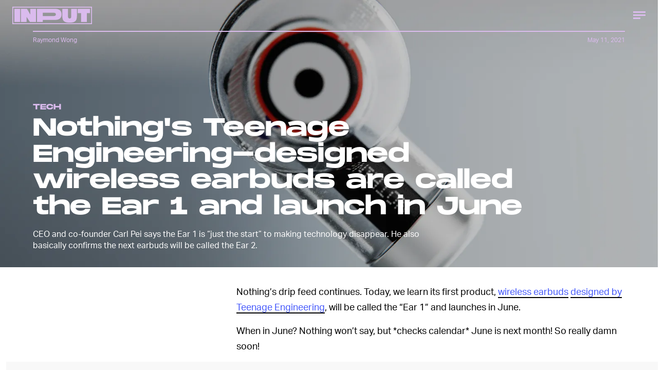

--- FILE ---
content_type: text/html; charset=utf-8
request_url: https://www.google.com/recaptcha/api2/aframe
body_size: 267
content:
<!DOCTYPE HTML><html><head><meta http-equiv="content-type" content="text/html; charset=UTF-8"></head><body><script nonce="4Jmj0u07dScyypgXHX81MA">/** Anti-fraud and anti-abuse applications only. See google.com/recaptcha */ try{var clients={'sodar':'https://pagead2.googlesyndication.com/pagead/sodar?'};window.addEventListener("message",function(a){try{if(a.source===window.parent){var b=JSON.parse(a.data);var c=clients[b['id']];if(c){var d=document.createElement('img');d.src=c+b['params']+'&rc='+(localStorage.getItem("rc::a")?sessionStorage.getItem("rc::b"):"");window.document.body.appendChild(d);sessionStorage.setItem("rc::e",parseInt(sessionStorage.getItem("rc::e")||0)+1);localStorage.setItem("rc::h",'1769636833993');}}}catch(b){}});window.parent.postMessage("_grecaptcha_ready", "*");}catch(b){}</script></body></html>